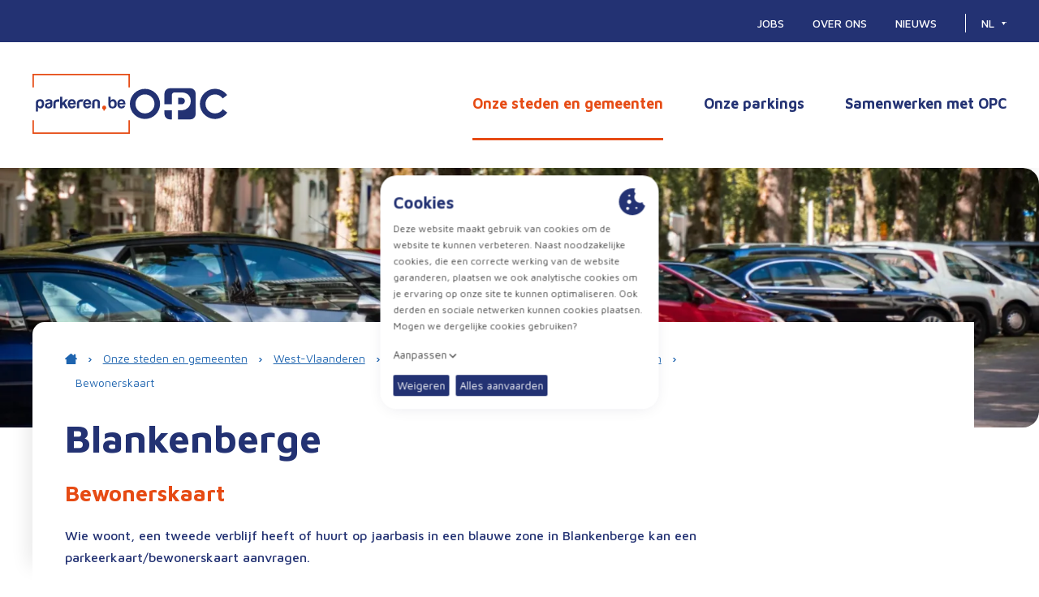

--- FILE ---
content_type: text/html; charset=UTF-8
request_url: https://parkeren.be/onze-steden-en-gemeenten/west-vlaanderen/blankenberge/parkeervergunningen/wonen/bewonerskaart
body_size: 17284
content:
<!doctype html><html
class="fonts-loaded" lang="nl" prefix="og: http://ogp.me/ns# fb: http://ogp.me/ns/fb#"><head><meta
charset="utf-8"><meta
http-equiv="x-ua-compatible" content="ie=edge"><meta
name="viewport" content="width=device-width, initial-scale=1, viewport-fit=cover"><link
rel="icon" type="image/png" sizes="32x32" href="https://parkeren.be/assets/img/favicons/favicon-32x32.png"><link
rel="icon" type="image/png" sizes="16x16" href="https://parkeren.be/assets/img/favicons/favicon-16x16.png"><link
rel="shortcut icon" href="https://parkeren.be/assets/img/favicons/favicon.ico"><link
rel="apple-touch-icon" sizes="180x180" href="https://parkeren.be/assets/img/favicons/apple-touch-icon.png"><meta
name="apple-mobile-web-app-capable" content="yes"><meta
name="apple-mobile-web-app-status-bar-style" content="black"><link
rel="mask-icon" href="https://parkeren.be/assets/img/favicons/safari-pinned-tab.svg" color="#000000"><meta
name="msapplication-TileColor" content="#000000"><meta
name="msapplication-config" content="https://parkeren.be/assets/img/favicons/browserconfig.xml"><link
rel="manifest" href="https://parkeren.be/assets/img/favicons/site.webmanifest"><meta
name="theme-color" content="#000000"><script>loadjs=function(){var h=function(){},c={},u={},f={};function o(e,n){if(e){var r=f[e];if(u[e]=n,r)for(;r.length;)r[0](e,n),r.splice(0,1)}}function l(e,n){e.call&&(e={success:e}),n.length?(e.error||h)(n):(e.success||h)(e)}function d(r,t,s,i){var c,o,e=document,n=s.async,u=(s.numRetries||0)+1,f=s.before||h,l=r.replace(/[\?|#].*$/,""),a=r.replace(/^(css|img)!/,"");i=i||0,/(^css!|\.css$)/.test(l)?((o=e.createElement("link")).rel="stylesheet",o.href=a,(c="hideFocus"in o)&&o.relList&&(c=0,o.rel="preload",o.as="style")):/(^img!|\.(png|gif|jpg|svg|webp)$)/.test(l)?(o=e.createElement("img")).src=a:((o=e.createElement("script")).src=r,o.async=void 0===n||n),!(o.onload=o.onerror=o.onbeforeload=function(e){var n=e.type[0];if(c)try{o.sheet.cssText.length||(n="e")}catch(e){18!=e.code&&(n="e")}if("e"==n){if((i+=1)<u)return d(r,t,s,i)}else if("preload"==o.rel&&"style"==o.as)return o.rel="stylesheet";t(r,n,e.defaultPrevented)})!==f(r,o)&&e.head.appendChild(o)}function r(e,n,r){var t,s;if(n&&n.trim&&(t=n),s=(t?r:n)||{},t){if(t in c)throw"LoadJS";c[t]=!0}function i(n,r){!function(e,t,n){var r,s,i=(e=e.push?e:[e]).length,c=i,o=[];for(r=function(e,n,r){if("e"==n&&o.push(e),"b"==n){if(!r)return;o.push(e)}--i||t(o)},s=0;s<c;s++)d(e[s],r,n)}(e,function(e){l(s,e),n&&l({success:n,error:r},e),o(t,e)},s)}if(s.returnPromise)return new Promise(i);i()}return r.ready=function(e,n){return function(e,r){e=e.push?e:[e];var n,t,s,i=[],c=e.length,o=c;for(n=function(e,n){n.length&&i.push(e),--o||r(i)};c--;)t=e[c],(s=u[t])?n(t,s):(f[t]=f[t]||[]).push(n)}(e,function(e){l(n,e)}),r},r.done=function(e){o(e,[])},r.reset=function(){c={},u={},f={}},r.isDefined=function(e){return e in c},r}();</script><script>function handleFirstTab(e){9===e.keyCode&&(document.documentElement.classList.add("is-tabbing"),window.removeEventListener("keydown",handleFirstTab),window.addEventListener("mousedown",handleMouseDownOnce))}function handleMouseDownOnce(){document.documentElement.classList.remove("is-tabbing"),window.removeEventListener("mousedown",handleMouseDownOnce),window.addEventListener("keydown",handleFirstTab)}window.addEventListener("keydown",handleFirstTab);</script><script>!function(e,t){"object"==typeof exports&&"undefined"!=typeof module?t(exports):"function"==typeof define&&define.amd?define(["exports"],t):t((e=e||self).Cookie={})}(this,function(e){"use strict";function n(){return(n=Object.assign||function(e){for(var t=1;t<arguments.length;t++){var o=arguments[t];for(var n in o)Object.prototype.hasOwnProperty.call(o,n)&&(e[n]=o[n])}return e}).apply(this,arguments)}function c(e,t){return Object.prototype.hasOwnProperty.call(e,t)}function u(e){var t=e.charAt(e.length-1),o=parseInt(e,10),n=new Date;switch(t){case"Y":n.setFullYear(n.getFullYear()+o);break;case"M":n.setMonth(n.getMonth()+o);break;case"D":n.setDate(n.getDate()+o);break;case"h":n.setHours(n.getHours()+o);break;case"m":n.setMinutes(n.getMinutes()+o);break;case"s":n.setSeconds(n.getSeconds()+o);break;default:n=new Date(e)}return n}function t(){var e="@key@",t=/(?:^|; )@key@=1(?:;|$)/;document.cookie=e+"=1;path=/";var o=t.test(document.cookie);return o&&a(e),o}function o(e,t){if(void 0===t&&(t=decodeURIComponent),"string"!=typeof e||!e)return null;var o=RegExp("(?:^|; )"+e.replace(/[.*+?^$|[\](){}\\-]/g,"\\$&")+"(?:=([^;]*))?(?:;|$)").exec(document.cookie);return null===o?null:"function"==typeof t?t(o[1]):o[1]}function r(e){void 0===e&&(e=decodeURIComponent);for(var t,o=/(?:^|; )([^=]+?)(?:=([^;]*))?(?:;|$)/g,n={};t=o.exec(document.cookie);)o.lastIndex=t.index+t.length-1,n[t[1]]="function"==typeof e?e(t[2]):t[2];return n}function i(e,t,o,n){void 0===o&&(o=encodeURIComponent),"object"==typeof o&&null!==o&&(n=o,o=encodeURIComponent);var r=function(e){var t="";for(var o in e)if(c(e,o))if(/^expires$/i.test(o)){var n=e[o];"object"!=typeof n&&(n=u(n+="number"==typeof n?"D":"")),t+=";"+o+"="+n.toUTCString()}else/^secure$/.test(o)?e[o]&&(t+=";"+o):t+=";"+o+"="+e[o];return c(e,"path")||(t+=";path=/"),t}(n||{}),i="function"==typeof o?o(t):t;document.cookie=e+"="+i+r}function a(e,t){var o={expires:-1};return t&&(o=n({},t,o)),i(e,"a",o)}function s(e){return o(e,null)}function f(e,t,o){return i(e,t,null,o)}e.isEnabled=t,e.isCookieEnabled=t,e.get=o,e.getCookie=o,e.getAll=r,e.getAllCookies=r,e.set=i,e.setCookie=i,e.getRaw=s,e.getRawCookie=s,e.setRaw=f,e.setRawCookie=f,e.remove=a,e.removeCookie=a,Object.defineProperty(e,"__esModule",{value:!0})});</script><script type="text/javascript">var staticAssetsVersion="23";var assetsBaseUrl="https://parkeren.be/";</script><style>[v-cloak]{display:none !important}@font-face{font-family:'DaxlinePro';font-display:swap;src:url('https://parkeren.be/assets/fonts/DaxlinePro-Thin.woff2') format('woff2'),url('https://parkeren.be/assets/fonts/DaxlinePro-Thin.woff') format('woff');font-weight:400;font-style:normal}</style><link
rel="stylesheet" href="https://parkeren.be/assets/css/style.min.b470acff.css"><title>Bewonerskaart | Parkeren</title>
<script>dataLayer = [];
(function(w,d,s,l,i){w[l]=w[l]||[];w[l].push({'gtm.start':
new Date().getTime(),event:'gtm.js'});var f=d.getElementsByTagName(s)[0],
j=d.createElement(s),dl=l!='dataLayer'?'&l='+l:'';j.async=true;j.src=
'https://www.googletagmanager.com/gtm.js?id='+i+dl;f.parentNode.insertBefore(j,f);
})(window,document,'script','dataLayer','GTM-WN6RMS');
</script><meta name="generator" content="SEOmatic">
<meta name="keywords" content="Parkeren.be,Parkeren">
<meta name="description" content="Wie woont, een tweede verblijf heeft of huurt op jaarbasis in een blauwe zone in Blankenberge kan een parkeerkaart/bewonerskaart aanvragen.">
<meta name="referrer" content="no-referrer-when-downgrade">
<meta name="robots" content="all">
<meta content="nl" property="og:locale">
<meta content="fr" property="og:locale:alternate">
<meta content="en" property="og:locale:alternate">
<meta content="Parkeren" property="og:site_name">
<meta content="website" property="og:type">
<meta content="https://parkeren.be/onze-steden-en-gemeenten/west-vlaanderen/blankenberge/parkeervergunningen/wonen/bewonerskaart" property="og:url">
<meta content="Bewonerskaart" property="og:title">
<meta content="Wie woont, een tweede verblijf heeft of huurt op jaarbasis in een blauwe zone in Blankenberge kan een parkeerkaart/bewonerskaart aanvragen." property="og:description">
<meta content="https://parkeren.be/uploads/files/Algemeen/_1200x630_crop_center-center_82_none_ns/Straatparkeren-1.jpg?mtime=1768482872" property="og:image">
<meta content="1200" property="og:image:width">
<meta content="630" property="og:image:height">
<meta name="twitter:card" content="summary_large_image">
<meta name="twitter:creator" content="@">
<meta name="twitter:title" content="Bewonerskaart">
<meta name="twitter:description" content="Wie woont, een tweede verblijf heeft of huurt op jaarbasis in een blauwe zone in Blankenberge kan een parkeerkaart/bewonerskaart aanvragen.">
<meta name="twitter:image" content="https://parkeren.be/uploads/files/Algemeen/_800x418_crop_center-center_82_none_ns/Straatparkeren-1.jpg?mtime=1768482872">
<meta name="twitter:image:width" content="800">
<meta name="twitter:image:height" content="418">
<link href="https://parkeren.be/onze-steden-en-gemeenten/west-vlaanderen/blankenberge/parkeervergunningen/wonen/bewonerskaart" rel="canonical">
<link href="https://parkeren.be/" rel="home">
<link type="text/plain" href="https://parkeren.be/humans.txt" rel="author">
<link href="https://parkeren.be/fr/nos-villes-et-villages/west-vlaanderen/blankenberge/parkeervergunningen/wonen-2/bewonerskaart" rel="alternate" hreflang="fr">
<link href="https://parkeren.be/en/onze-steden-en-gemeenten-2/west-vlaanderen/blankenberge/parkeervergunningen/wonen-2/wonen" rel="alternate" hreflang="en">
<link href="https://parkeren.be/onze-steden-en-gemeenten/west-vlaanderen/blankenberge/parkeervergunningen/wonen/bewonerskaart" rel="alternate" hreflang="x-default">
<link href="https://parkeren.be/onze-steden-en-gemeenten/west-vlaanderen/blankenberge/parkeervergunningen/wonen/bewonerskaart" rel="alternate" hreflang="nl"></head><body><noscript><iframe src="https://www.googletagmanager.com/ns.html?id=GTM-WN6RMS"
height="0" width="0" style="display:none;visibility:hidden"></iframe></noscript>
<div
class="Wrapper"><header
class="Header"><div
class="Header-top"><div
class="Container"><nav
class="Nav Nav--top"><ul
class="Nav-list"><li
class="Nav-item"><a
class="Nav-link"  href="https://parkeren.be/jobs">
Jobs
</a></li><li
class="Nav-item"><a
class="Nav-link"  href="https://parkeren.be/over-ons">
Over ons
</a></li><li
class="Nav-item"><a
class="Nav-link"  href="https://parkeren.be/nieuws">
Nieuws
</a></li></ul></nav><nav
class="Nav Nav--lang" aria-label="Taalkeuze" aria-role="navigation"><span
class="Nav-toggle">
nl
<span
class="Caret"></span><span
class="Arrow--mobile"><svg
class="Icon" width="12px" height="10px" xmlns="http://www.w3.org/2000/svg" viewBox="0 0 11.888 10.329"><path
id="Path_10266" data-name="Path 10266" d="M6.326 7.428V0h-2.31v7.506L1.633 5.121 0 6.756l5.132 5.132 5.2-5.2-1.637-1.629z" transform="rotate(-90 5.165 5.165)" fill="#233273"/></svg></span></span><ul
class="Nav-list"><li
class="Nav-item"><a
class="Nav-link is-active" href="https://parkeren.be/onze-steden-en-gemeenten/west-vlaanderen/blankenberge/parkeervergunningen/wonen/bewonerskaart" hreflang="nl" lang="nl"><span
class="u-xs-hidden u-sm-hidden u-md-hidden">Nederlands</span></a></li><li
class="Nav-item"><a
class="Nav-link" href="https://parkeren.be/fr/nos-villes-et-villages/west-vlaanderen/blankenberge/parkeervergunningen/wonen-2/bewonerskaart" hreflang="fr" lang="fr"><span
class="u-xs-hidden u-sm-hidden u-md-hidden">Français</span></a></li></ul></nav></div></div><div
class="Header-bottom"><div
class="Container"><a
class="Logo Logo--header" href="https://parkeren.be/"><svg
class="Logo-object" width="155.411" height="95.781" xmlns="http://www.w3.org/2000/svg" viewBox="0 0 155.411 95.781"><g
id="Group_562" data-name="Group 562" transform="translate(-319.999 -94)"><g
id="Group_3" data-name="Group 3" transform="translate(319.999 94)"><path
id="Path_1" data-name="Path 1" d="M563.7 205.472a3.3 3.3 0 00-1.166 6.377 3.753 3.753 0 01.267 2.649l-.04.153.122-.1a10.715 10.715 0 002.277-2.831 3.3 3.3 0 00-1.459-6.248" transform="translate(-449.299 -154.808)" fill="#e64b14"/><path
id="Path_2" data-name="Path 2" d="M377.352 190.316a2.683 2.683 0 00-2.308 1.159 5.592 5.592 0 00-.762 3.267 4.988 4.988 0 00.818 3.108 2.732 2.732 0 002.359 1.157 2.633 2.633 0 002.256-1.16 5.284 5.284 0 00.816-3.105 5.605 5.605 0 00-.816-3.267 2.735 2.735 0 00-2.362-1.159m-6.557 16.7v-13.3c0-2.467.726-4.171 2.157-5.064a8.79 8.79 0 014.721-1.358 7.655 7.655 0 012.676.506 4.993 4.993 0 012.134 1.454 8.549 8.549 0 011.587 5.322c0 3.024-1.753 7.333-5.65 7.442h-.2c-2.025 0-3.441-.91-3.794-1.809l-.146-.371-.018 7.185z" transform="translate(-365.421 -146.769)" fill="#233273"/><path
id="Path_3" data-name="Path 3" d="M405.271 194.566a10.075 10.075 0 01-2.07.693l-1.229.268a3.242 3.242 0 00-1.428.718 2.279 2.279 0 00-.4 1.235 1.828 1.828 0 00.5 1.343 2.107 2.107 0 001.445.452 3.042 3.042 0 003.285-3.3v-1.465zm-3.711 7.457a5.54 5.54 0 01-3.325-1.032 3.933 3.933 0 01-1.414-3.4 3.684 3.684 0 011.28-3.16 7.485 7.485 0 013.311-1.275c.1 0 .462-.057.844-.118.261-.042.514-.082.647-.1 1.63-.224 2.421-.705 2.421-1.472a1.09 1.09 0 00-.884-1.12 5.577 5.577 0 00-1.546-.245 3.991 3.991 0 00-1.363.219 1.541 1.541 0 00-.879.8h-3.448a4.073 4.073 0 011.459-2.6 6.113 6.113 0 014.07-1.218 8.007 8.007 0 014.451 1.008 3.394 3.394 0 011.518 2.944v4.887a6.152 6.152 0 01-.763 3.315 4.7 4.7 0 01-1.816 1.719 6.536 6.536 0 01-2.355.717 21.375 21.375 0 01-2.212.133" transform="translate(-376.934 -146.769)" fill="#233273"/><path
id="Path_4" data-name="Path 4" d="M420.739 202.01v-6.851a8.85 8.85 0 01.609-3.488 5.767 5.767 0 011.663-2.254 6.545 6.545 0 012.353-1.167 10.481 10.481 0 012.788-.374h1.958v3.661h-2.654a3.212 3.212 0 00-2.354.774 3.326 3.326 0 00-.771 2.418v7.28z" transform="translate(-387.514 -147.025)" fill="#233273"/><path
id="Path_5" data-name="Path 5" d="M448.593 198.687l-3.3-6.018-1.413 1.587-.006 4.431h-3.594v-18.322l3.577.006.017 9.574 4.657-5.391h4.285l-5 5.392 5.1 8.741z" transform="translate(-396.157 -143.703)" fill="#233273"/><g
id="Group_2" data-name="Group 2" transform="translate(56.312 36.608)" fill="#233273"><path
id="Path_6" data-name="Path 6" d="M468.589 190.261a2.687 2.687 0 00-1.98.774 3.174 3.174 0 00-.825 2.2v.079h5.616l-.006-.081a3.577 3.577 0 00-.768-2.194 2.648 2.648 0 00-2.035-.776m-.054 11.761a5.9 5.9 0 01-4.7-1.96 8.043 8.043 0 01-1.694-5.482 7.957 7.957 0 011.64-5.321 5.9 5.9 0 014.7-1.961 6.351 6.351 0 014.919 1.909 8.176 8.176 0 011.691 5.48v.591a1.09 1.09 0 01-.03.3h-9.28v.079a3.8 3.8 0 00.823 2.521 2.605 2.605 0 002.142.883 2.625 2.625 0 002.566-1.572l3.541.014a5.783 5.783 0 01-2.192 3.3 6.749 6.749 0 01-4.128 1.221" transform="translate(-462.138 -183.378)"/><path
id="Path_7" data-name="Path 7" d="M512.46 190.261a2.687 2.687 0 00-1.979.774 3.174 3.174 0 00-.825 2.2v.079h5.616l-.006-.081a3.577 3.577 0 00-.768-2.194 2.649 2.649 0 00-2.036-.776m-.054 11.761a5.9 5.9 0 01-4.7-1.96 8.043 8.043 0 01-1.694-5.482 7.957 7.957 0 011.64-5.321 5.9 5.9 0 014.7-1.961 6.35 6.35 0 014.919 1.909 8.176 8.176 0 011.692 5.48v.591a1.092 1.092 0 01-.03.3h-9.28v.079a3.8 3.8 0 00.823 2.521 2.605 2.605 0 002.142.883 2.786 2.786 0 002-.744 2.819 2.819 0 00.57-.827l3.54.014a5.784 5.784 0 01-2.192 3.3 6.749 6.749 0 01-4.128 1.221" transform="translate(-481.544 -183.378)"/><path
id="Path_8" data-name="Path 8" d="M488.07 202.01v-6.851a8.849 8.849 0 01.609-3.488 5.761 5.761 0 011.663-2.254 6.554 6.554 0 012.353-1.167 10.487 10.487 0 012.788-.374h3.608a6.66 6.66 0 00-2.033 3.661h-2.27a3.212 3.212 0 00-2.354.774 3.326 3.326 0 00-.771 2.418v7.28z" transform="translate(-473.609 -183.633)"/><path
id="Path_9" data-name="Path 9" d="M532.125 201.754v-8.3c0-2.4.627-4.019 1.864-4.823a8.245 8.245 0 014.163-1.331 7.986 7.986 0 014.289 1.225c1.289.805 1.942 2.464 1.942 4.929v8.3h-3.595l.056-9.051a2.3 2.3 0 00-.8-1.941 2.893 2.893 0 00-1.785-.606 2.777 2.777 0 00-1.758.606 2.331 2.331 0 00-.779 1.941v9.053z" transform="translate(-493.096 -183.378)"/><path
id="Path_10" data-name="Path 10" d="M610.284 190.261a2.687 2.687 0 00-1.98.774 3.176 3.176 0 00-.825 2.2v.079h5.617l-.006-.081a3.584 3.584 0 00-.768-2.194 2.646 2.646 0 00-2.035-.776m-.054 11.761a5.9 5.9 0 01-4.7-1.96 8.051 8.051 0 01-1.693-5.482 7.952 7.952 0 011.64-5.321 5.9 5.9 0 014.7-1.961 6.351 6.351 0 014.92 1.909 8.173 8.173 0 011.691 5.48v.591a1.12 1.12 0 01-.03.3h-9.281v.079a3.8 3.8 0 00.823 2.521 2.6 2.6 0 002.142.883 2.627 2.627 0 002.566-1.572l3.54.014a5.788 5.788 0 01-2.192 3.3 6.751 6.751 0 01-4.128 1.221" transform="translate(-524.814 -183.378)"/><path
id="Path_11" data-name="Path 11" d="M585.124 187.532a2.786 2.786 0 00-2.362 1.1 5.286 5.286 0 00-.818 3.107 5.7 5.7 0 00.763 3.321 2.684 2.684 0 002.308 1.159 2.734 2.734 0 002.362-1.16 5.712 5.712 0 00.816-3.32 5.036 5.036 0 00-.817-3.053 2.632 2.632 0 00-2.253-1.158m.255 11.38a8.065 8.065 0 01-4.538-1.113c-1.488-.911-2.341-2.845-2.341-5.308v-12.219h3.486v6.332l.142-.245a4.467 4.467 0 011.684-1.637 4.721 4.721 0 012.316-.527 4.918 4.918 0 014.059 2.065 8.64 8.64 0 011.589 5.378c0 2.64-.5 4.345-1.581 5.369a6.253 6.253 0 01-4.792 1.912z" transform="translate(-513.609 -180.268)"/></g><path
id="Path_12" data-name="Path 12" d="M516.571 136.3v-21.677H361.159V136.3h2.268v-19.41H514.3v19.41z" transform="translate(-361.159 -114.623)" fill="#e64b14"/><path
id="Path_13" data-name="Path 13" d="M516.571 247.5v21.678H361.159V247.5h2.268v19.41H514.3V247.5z" transform="translate(-361.159 -173.401)" fill="#e64b14"/></g></g></svg><svg
class="Logo-object" width="125.135" height="40.069" xmlns="http://www.w3.org/2000/svg" viewBox="0 0 125.135 40.069"><path
id="Path_10249" data-name="Path 10249" d="M354.2,270.081a4.194,4.194,0,0,1-4.349,4.2H345.5v-8.365h4.243c2.745,0,4.456,1.676,4.456,4.1v.069m-16.634,11.907h-9.594v4.941a6.8,6.8,0,0,0,6.777,6.777h2.817c0-.157,0-11.718,0-11.718m3.3-22.955h9.642c6.966,0,11.18,4.834,11.18,10.7v.678a11.481,11.481,0,0,1-11.806,11.534l-4.483.041v11.718h15.865a6.8,6.8,0,0,0,6.777-6.777V260.413a6.8,6.8,0,0,0-6.777-6.777H334.752a6.8,6.8,0,0,0-6.777,6.777v13.874h9.455v-12.03s.3-3.225,3.44-3.225m-37.946,26.944a12.211,12.211,0,1,0-12.212-12.212,12.211,12.211,0,0,0,12.212,12.212m0-31.606a19.395,19.395,0,1,1-19.4,19.395,19.395,19.395,0,0,1,19.4-19.395m89.93,31.606a12.211,12.211,0,1,1,10-19.222l5.688-4.393a19.4,19.4,0,1,0,.126,22.63l-5.675-4.413a12.2,12.2,0,0,1-10.135,5.4" transform="translate(-283.529 -253.636)" fill="#233273"/></svg></a><div
class="Navigation"><button
class="Navigation-toggle u-lg-hidden u-xl-hidden" aria-label="Toggle navigation"><span
class="Toggle u-block"><span
class="Toggle-item"></span><span
class="Toggle-item"></span><span
class="Toggle-item"></span></span></button><div
class="Navigation-body"><nav
class="Nav Nav--main"><ul
class="Nav-list"><li
class="Nav-item"><a
class="Nav-link is-active"  href="https://parkeren.be/onze-steden-en-gemeenten">
Onze steden en gemeenten
</a><div
class="Dropdown" x-data="{ provinces18: null }"><div
class="Triangle"></div><div
class="CustomGrid"><div
class="Province" x-bind:class="provinces18 == 1 ? 'is-active': ''"><div
class="Province-title"><a
href="https://parkeren.be/onze-steden-en-gemeenten/oost-vlaanderen">
Oost-Vlaanderen
</a><button
class="Province-toggle" x-bind:class="provinces18 == 1 ? 'is-active': ''" @click="provinces18 !== 1 ? provinces18 = 1 : provinces18 = null"><svg
class="Arrow-object" width="11.888" height="10.329" xmlns="http://www.w3.org/2000/svg" viewBox="0 0 11.888 10.329"><path
id="Path_10266" data-name="Path 10266" d="M6.326 7.428V0h-2.31v7.506L1.633 5.121 0 6.756l5.132 5.132 5.2-5.2-1.637-1.629z" transform="rotate(-90 5.165 5.165)" fill="#e64b14"/></svg></button></div><a
class="Province-city" href="https://parkeren.be/onze-steden-en-gemeenten/oost-vlaanderen/aalst">
Aalst
</a><a
class="Province-city" href="https://parkeren.be/onze-steden-en-gemeenten/oost-vlaanderen/beveren">
Beveren
</a><a
class="Province-city" href="https://parkeren.be/onze-steden-en-gemeenten/oost-vlaanderen/buggenhout">
Buggenhout
</a><a
class="Province-city" href="https://parkeren.be/onze-steden-en-gemeenten/oost-vlaanderen/denderleeuw">
Denderleeuw
</a><a
class="Province-city" href="https://parkeren.be/onze-steden-en-gemeenten/oost-vlaanderen/eeklo">
Eeklo
</a><a
class="Province-city" href="https://parkeren.be/onze-steden-en-gemeenten/oost-vlaanderen/gavere">
Gavere
</a><a
class="Province-city" href="https://parkeren.be/onze-steden-en-gemeenten/oost-vlaanderen/lede">
Lede
</a><a
class="Province-city" href="https://parkeren.be/onze-steden-en-gemeenten/oost-vlaanderen/lochristi">
Lochristi
</a><a
class="Province-city" href="https://parkeren.be/onze-steden-en-gemeenten/oost-vlaanderen/nazarethdepinte">
Nazareth-De Pinte
</a><a
class="Province-city" href="https://parkeren.be/onze-steden-en-gemeenten/oost-vlaanderen/ninove">
Ninove
</a><a
class="Province-city" href="https://parkeren.be/onze-steden-en-gemeenten/oost-vlaanderen/oosterzele">
Oosterzele
</a><a
class="Province-city" href="https://parkeren.be/onze-steden-en-gemeenten/oost-vlaanderen/sint-niklaas">
Sint-Niklaas
</a><a
class="Province-city" href="https://parkeren.be/onze-steden-en-gemeenten/oost-vlaanderen/wetteren">
Wetteren
</a></div><div
class="Province" x-bind:class="provinces18 == 2 ? 'is-active': ''"><div
class="Province-title"><a
href="https://parkeren.be/onze-steden-en-gemeenten/west-vlaanderen">
West-Vlaanderen
</a><button
class="Province-toggle" x-bind:class="provinces18 == 2 ? 'is-active': ''" @click="provinces18 !== 2 ? provinces18 = 2 : provinces18 = null"><svg
class="Arrow-object" width="11.888" height="10.329" xmlns="http://www.w3.org/2000/svg" viewBox="0 0 11.888 10.329"><path
id="Path_10266" data-name="Path 10266" d="M6.326 7.428V0h-2.31v7.506L1.633 5.121 0 6.756l5.132 5.132 5.2-5.2-1.637-1.629z" transform="rotate(-90 5.165 5.165)" fill="#e64b14"/></svg></button></div><a
class="Province-city" href="https://parkeren.be/onze-steden-en-gemeenten/west-vlaanderen/avelgem">
Avelgem
</a><a
class="Province-city" href="https://parkeren.be/onze-steden-en-gemeenten/west-vlaanderen/blankenberge">
Blankenberge
</a><a
class="Province-city" href="https://parkeren.be/onze-steden-en-gemeenten/west-vlaanderen/damme">
Damme
</a><a
class="Province-city" href="https://parkeren.be/onze-steden-en-gemeenten/west-vlaanderen/deerlijk">
Deerlijk
</a><a
class="Province-city" href="https://parkeren.be/onze-steden-en-gemeenten/west-vlaanderen/gistel">
Gistel
</a><a
class="Province-city" href="https://parkeren.be/onze-steden-en-gemeenten/west-vlaanderen/harelbeke">
Harelbeke
</a><a
class="Province-city" href="https://parkeren.be/onze-steden-en-gemeenten/west-vlaanderen/izegem">
Izegem
</a><a
class="Province-city" href="https://parkeren.be/onze-steden-en-gemeenten/west-vlaanderen/knokke-heist">
Knokke-Heist
</a><a
class="Province-city" href="https://parkeren.be/onze-steden-en-gemeenten/west-vlaanderen/middelkerke">
Middelkerke
</a><a
class="Province-city" href="https://parkeren.be/onze-steden-en-gemeenten/west-vlaanderen/tielt">
Tielt
</a><a
class="Province-city" href="https://parkeren.be/onze-steden-en-gemeenten/west-vlaanderen/veurne">
Veurne
</a><a
class="Province-city" href="https://parkeren.be/onze-steden-en-gemeenten/west-vlaanderen/wevelgem">
Wevelgem
</a><a
class="Province-city" href="https://parkeren.be/onze-steden-en-gemeenten/west-vlaanderen/zwevegem">
Zwevegem
</a></div><div
class="Province" x-bind:class="provinces18 == 3 ? 'is-active': ''"><div
class="Province-title"><a
href="https://parkeren.be/onze-steden-en-gemeenten/antwerpen">
Antwerpen
</a><button
class="Province-toggle" x-bind:class="provinces18 == 3 ? 'is-active': ''" @click="provinces18 !== 3 ? provinces18 = 3 : provinces18 = null"><svg
class="Arrow-object" width="11.888" height="10.329" xmlns="http://www.w3.org/2000/svg" viewBox="0 0 11.888 10.329"><path
id="Path_10266" data-name="Path 10266" d="M6.326 7.428V0h-2.31v7.506L1.633 5.121 0 6.756l5.132 5.132 5.2-5.2-1.637-1.629z" transform="rotate(-90 5.165 5.165)" fill="#e64b14"/></svg></button></div><a
class="Province-city" href="https://parkeren.be/onze-steden-en-gemeenten/antwerpen/antwerpen">
Antwerpen
</a><a
class="Province-city" href="https://parkeren.be/onze-steden-en-gemeenten/antwerpen/bornem">
Bornem
</a><a
class="Province-city" href="https://parkeren.be/onze-steden-en-gemeenten/antwerpen/geel">
Geel
</a><a
class="Province-city" href="https://parkeren.be/onze-steden-en-gemeenten/antwerpen/mechelen">
Mechelen
</a><a
class="Province-city" href="https://parkeren.be/onze-steden-en-gemeenten/antwerpen/willebroek">
Willebroek
</a></div><div
class="Province" x-bind:class="provinces18 == 4 ? 'is-active': ''"><div
class="Province-title"><a
href="https://parkeren.be/onze-steden-en-gemeenten/brabant">
Vlaams-Brabant
</a><button
class="Province-toggle" x-bind:class="provinces18 == 4 ? 'is-active': ''" @click="provinces18 !== 4 ? provinces18 = 4 : provinces18 = null"><svg
class="Arrow-object" width="11.888" height="10.329" xmlns="http://www.w3.org/2000/svg" viewBox="0 0 11.888 10.329"><path
id="Path_10266" data-name="Path 10266" d="M6.326 7.428V0h-2.31v7.506L1.633 5.121 0 6.756l5.132 5.132 5.2-5.2-1.637-1.629z" transform="rotate(-90 5.165 5.165)" fill="#e64b14"/></svg></button></div><a
class="Province-city" href="https://parkeren.be/onze-steden-en-gemeenten/brabant/affligem">
Affligem
</a><a
class="Province-city" href="https://parkeren.be/onze-steden-en-gemeenten/brabant/asse">
Asse
</a><a
class="Province-city" href="https://parkeren.be/onze-steden-en-gemeenten/brabant/dilbeek">
Dilbeek
</a><a
class="Province-city" href="https://parkeren.be/onze-steden-en-gemeenten/brabant/drogenbos">
Drogenbos
</a><a
class="Province-city" href="https://parkeren.be/onze-steden-en-gemeenten/brabant/halle">
Halle
</a><a
class="Province-city" href="https://parkeren.be/onze-steden-en-gemeenten/brabant/haacht">
Haacht
</a><a
class="Province-city" href="https://parkeren.be/onze-steden-en-gemeenten/brabant/kraainem">
Kraainem
</a><a
class="Province-city" href="https://parkeren.be/onze-steden-en-gemeenten/brabant/lennik">
Lennik
</a><a
class="Province-city" href="https://parkeren.be/onze-steden-en-gemeenten/brabant/leuven">
Leuven
</a><a
class="Province-city" href="https://parkeren.be/onze-steden-en-gemeenten/brabant/machelen">
Machelen-Diegem
</a><a
class="Province-city" href="https://parkeren.be/onze-steden-en-gemeenten/brabant/meise">
Meise
</a><a
class="Province-city" href="https://parkeren.be/onze-steden-en-gemeenten/brabant/sint-pieters-leeuw">
Sint-Pieters-Leeuw
</a><a
class="Province-city" href="https://parkeren.be/onze-steden-en-gemeenten/brabant/ternat">
Ternat
</a><a
class="Province-city" href="https://parkeren.be/onze-steden-en-gemeenten/brabant/wezembeek-oppem">
Wezembeek-Oppem
</a></div><div
class="Province" x-bind:class="provinces18 == 5 ? 'is-active': ''"><div
class="Province-title"><a
href="https://parkeren.be/onze-steden-en-gemeenten/limburg">
Limburg
</a><button
class="Province-toggle" x-bind:class="provinces18 == 5 ? 'is-active': ''" @click="provinces18 !== 5 ? provinces18 = 5 : provinces18 = null"><svg
class="Arrow-object" width="11.888" height="10.329" xmlns="http://www.w3.org/2000/svg" viewBox="0 0 11.888 10.329"><path
id="Path_10266" data-name="Path 10266" d="M6.326 7.428V0h-2.31v7.506L1.633 5.121 0 6.756l5.132 5.132 5.2-5.2-1.637-1.629z" transform="rotate(-90 5.165 5.165)" fill="#e64b14"/></svg></button></div><a
class="Province-city" href="https://parkeren.be/onze-steden-en-gemeenten/limburg/diepenbeek">
Diepenbeek
</a><a
class="Province-city" href="https://parkeren.be/onze-steden-en-gemeenten/limburg/genk">
Genk
</a><a
class="Province-city" href="https://parkeren.be/onze-steden-en-gemeenten/limburg/lummen">
Lummen
</a><a
class="Province-city" href="https://parkeren.be/onze-steden-en-gemeenten/limburg/tessenderlo-ham">
Tessenderlo-Ham
</a></div></div></div></li><li
class="Nav-item"><a
class="Nav-link"  href="https://parkeren.be/parkings">
Onze parkings
</a></li><li
class="Nav-item"><a
class="Nav-link"  href="https://parkeren.be/partner-voor-lokale-besturen">
Samenwerken met OPC
</a></li></ul></nav><nav
class="Nav Nav--top"><ul
class="Nav-list"><li
class="Nav-item"><a
class="Nav-link"  href="https://parkeren.be/jobs">
Jobs
</a></li><li
class="Nav-item"><a
class="Nav-link"  href="https://parkeren.be/over-ons">
Over ons
</a></li><li
class="Nav-item"><a
class="Nav-link"  href="https://parkeren.be/nieuws">
Nieuws
</a></li></ul></nav></div></div></div></div></header><div
class="Main"><main
class="Main-content"><div
class="Block Block--city"><div
class="Banner"><div
class="Media"><picture
class="Media-object" data-ratio="1600:400"><source
type="image/webp" data-srcset="
https://parkeren.be/uploads/files/Algemeen/_800x200_crop_center-center_80_none_ns/8365/Straatparkeren-1.webp 800w, https://parkeren.be/uploads/files/Algemeen/_1600x400_crop_center-center_80_none_ns/8365/Straatparkeren-1.webp 1600w, https://parkeren.be/uploads/files/Algemeen/_3200x800_crop_center-center_80_none_ns/8365/Straatparkeren-1.webp 3200w
"><img
class="Media-image LazyLoad" src="data:image/svg+xml;charset=utf-8,%3Csvg%20xmlns%3D%27http%3A%2F%2Fwww.w3.org%2F2000%2Fsvg%27%20width%3D%271600%27%20height%3D%27400%27%20style%3D%27background%3Atransparent%27%2F%3E" width="1600" height="400" alt="Straatparkeren 1" data-srcset="
https://parkeren.be/uploads/files/Algemeen/_800x200_crop_center-center_80_none_ns/Straatparkeren-1.jpg 800w, https://parkeren.be/uploads/files/Algemeen/_1600x400_crop_center-center_80_none_ns/Straatparkeren-1.jpg 1600w, https://parkeren.be/uploads/files/Algemeen/_3200x800_crop_center-center_80_none_ns/Straatparkeren-1.jpg 3200w
"></picture></div></div><div
class="Content"><div
class="Container"><div
class="Grid Grid--withLargeGutter"><div
class="Grid-cell u-sizeFull u-md-sizeFull u-sm-sizeFull u-xs-sizeFull"><div
class="Content-inner"><div
class="Grid Grid--withLargeGutter"><div
class="Grid-cell u-size6of8 u-lg-sizeFull u-md-sizeFull u-sm-sizeFull u-xs-sizeFull"><nav
class="Nav Nav--breadcrumbs" aria-label="Breadcrumbs"><ol
class="Nav-list"><li
class="Nav-item"><a
class="Nav-link" href="https://parkeren.be/"><svg
class="Home-object" width="14.625" height="13" xmlns="http://www.w3.org/2000/svg" viewBox="0 0 14.625 13"><path
id="Path_10313" data-name="Path 10313" d="M272.746 154.292a.557.557 0 01-.1.272l-.544.6a.534.534 0 01-.3.135.559.559 0 01-.272-.1l-.4-.355v5.335a.813.813 0 01-.812.813h-9.748a.813.813 0 01-.812-.812v-5.335l-.4.355a.549.549 0 01-.272.1.532.532 0 01-.3-.135l-.544-.6a.47.47 0 01-.1-.272.464.464 0 01.134-.3l6.5-5.738a1.013 1.013 0 011.359 0l2.57 2.269v-1.312a.406.406 0 01.407-.406h1.625a.406.406 0 01.406.406v3.464l1.491 1.316a.536.536 0 01.112.3z" transform="translate(-258.121 -147.991)" fill="#1e64af"/></svg></a></li><li
class="Nav-item has-arrow">
›</li><li
class="Nav-item"><a
class="Nav-link" href="https://parkeren.be/onze-steden-en-gemeenten">Onze steden en gemeenten</a></li><li
class="Nav-item has-arrow">
›</li><li
class="Nav-item"><a
class="Nav-link" href="https://parkeren.be/onze-steden-en-gemeenten/west-vlaanderen">West-Vlaanderen</a></li><li
class="Nav-item has-arrow">
›</li><li
class="Nav-item"><a
class="Nav-link" href="https://parkeren.be/onze-steden-en-gemeenten/west-vlaanderen/blankenberge">Blankenberge</a></li><li
class="Nav-item has-arrow">
›</li><li
class="Nav-item"><a
class="Nav-link" href="https://parkeren.be/onze-steden-en-gemeenten/west-vlaanderen/blankenberge/parkeervergunningen">Parkeervergunningen</a></li><li
class="Nav-item has-arrow">
›</li><li
class="Nav-item"><a
class="Nav-link" href="https://parkeren.be/onze-steden-en-gemeenten/west-vlaanderen/blankenberge/parkeervergunningen/wonen">Wonen</a></li><li
class="Nav-item has-arrow">
›</li><li
class="Nav-item is-active" aria-current="page"><a
class="Nav-link" href="https://parkeren.be/onze-steden-en-gemeenten/west-vlaanderen/blankenberge/parkeervergunningen/wonen/bewonerskaart">Bewonerskaart</a></li></ol></nav><h1 class="Title">
Blankenberge</h1><h3 class="Title">
Bewonerskaart</h3><div
class="Intro"><p>Wie woont, een tweede verblijf heeft of huurt op jaarbasis in een blauwe zone in Blankenberge kan een parkeerkaart/bewonerskaart aanvragen.</p></div><div
class="Blocks-city"><div
class="u-marginBlg"><ul><li>Een houder van een parkeerkaart voor bewoners kan zonder beperkingen in de blauwe zone parkeren. Je hoeft dan geen parkeerschijf te leggen.</li><li>Een parkeerkaart voor bewoners is niet geldig in de betalende zone of in de zone voor kortparkeren.</li><li>Een parkeerkaart voor bewoners is 1 jaar geldig vanaf de datum van uitreiking.</li><li>Per adres kan je maximaal 6 parkeerkaarten aanvragen, met uitzondering van tweedeverblijvers en huurders op jaarbasis (aanvraag beperkt tot 1 parkeerkaart per woongelegenheid).</li></ul></div></div><div
class="Blocks-city"><h4>
Tarieven &amp; geldigheid</h4></div><div
class="Blocks-city"><table
class="Table Table--striped u-marginBlg"><thead><tr><th
width=>Type</th><th
width=>Tarief</th><th
width=>Geldigheid</th></tr></thead><tbody><tr><td>
1ste parkeerkaart</td><td>
gratis</td><td>
Blauwe zone</td></tr><tr><td>
2de parkeerkaart</td><td>
€ 75,00</td><td>
Blauwe zone</td></tr><tr><td>
3de - 6de parkeerkaart</td><td>
€ 125,00</td><td>
Blauwe zone</td></tr></tbody></table></div><div
class="Blocks-city"><div
class="Tabs u-marginBxl" x-data="{ openTab1603371: 1 }"><div
class="Tabs-header"><div
:class="openTab1603371 === 1 ? 'is-active' : ''" @click="openTab1603371 = 1">
Voor wie?</div><div
:class="openTab1603371 === 2 ? 'is-active' : ''" @click="openTab1603371 = 2">
Vereiste documenten</div><div
:class="openTab1603371 === 3 ? 'is-active' : ''" @click="openTab1603371 = 3">
Hoe aanvragen?</div><div
:class="openTab1603371 === 4 ? 'is-active' : ''" @click="openTab1603371 = 4">
Hoe gebruiken?</div></div><div
class="Tabs-body"><div
x-show="openTab1603371 === 1"><p>Wie kan er een parkeerkaart voor bewoners aanvragen?</p><ul><li>Al wie gedomicilieerd is in Blankenberge</li><li>*Tweedeverblijvers die stadsbelastingen betalen (aanvraag beperkt tot 1 parkeerkaart per woongelegenheid)</li><li>*Huurders op jaarbasis (aanvraag beperkt tot 1 parkeerkaart per woongelegenheid)</li></ul><p><em><br
/>Tweedeverblijvers en huurders op jaarbasis kunnen per woongelegenheid aanvullend nog 1 <a
href="https://parkeren.be/onze-steden-en-gemeenten/west-vlaanderen/blankenberge/parkeervergunningen/wonen/parkeerabonnement">parkeerabonnement</a> voor de betalende zone aankopen.</em></p></div><div
x-show="openTab1603371 === 2"><p>Voor de aanvraag van je parkeerkaart heb je onderstaande documenten nodig:</p><ul><li><a
href="https://www.vlaanderen.be/attest-van-hoofdverblijfplaats-bewijs-van-woonst" rel="noopener noreferrer" target="_blank">Een attest van hoofdverblijfplaats (bewijs van woonst)</a> of <a
href="https://parkeren.be/uploads/files/Algemeen/Opbouw/ID-uitlezen-NL2.jpg" rel="noopener noreferrer" target="_blank">een uitlezing van je identiteitskaart</a></li><li>Het kentekenbewijs van je voertuig - deel I</li><li>Indien je over een lease- of bedrijfswagen beschikt: het document <a
href="https://parkeren.be/uploads/files/Steden-Gemeenten/Blankenberge/permanente-beschikking-wagen-Blankenberge.pdf" rel="noopener noreferrer" target="_blank">permanente beschikking wagen</a></li><li>Indien je tweedeverblijver bent: het meest recente aanslagbiljet en het betalingsbewijs van de stadsbelasting op tweedeverblijven.</li><li>Indien je huurt op jaarbasis en niet gedomicilieerd bent in Blankenberge: het huurcontract van je tweede woonst.</li></ul></div><div
x-show="openTab1603371 === 3"><p><strong>Online <a
href="https://blankenberge.q2c.eu/" target="_blank" rel="noreferrer noopener">via het e-loket</a>:</strong></p><ul><li>Maak een scan van de benodigde documenten en voeg ze toe op het e-loket</li><li>Je aanvraag wordt gevalideerd door onze medewerkers</li><li>Na validatie ontvang je een betaaluitnodiging per mail</li><li>Na betaling ontvang je een bevestiging van activatie van je parkeerkaart</li></ul><p><strong><a
href="https://parkeren.be/onze-steden-en-gemeenten/west-vlaanderen/blankenberge/contact" target="_blank" rel="noreferrer noopener">In de parkeershop</a>:</strong></p><ul><li>Breng de benodigde documenten mee naar de parkeershop</li><li>Je aanvraag wordt ter plaatse gevalideerd</li><li>Je betaalt, waarna je vergunning geactiveerd wordt in onze databank</li></ul></div><div
x-show="openTab1603371 === 4"><p>In Blankenberge worden er enkel nog digitale parkeerkaarten uitgegeven. Je ontvangt dus geen fysieke kaart.</p><p>De aangekochte parkeerkaart wordt na betaling geactiveerd in onze databank. De controle op het parkeren gebeurt door de parkeerwachter of met onze scanwagen door middel van controle in onze databank.</p></div></div></div></div><div
class="Blocks-city"><div
class="Tiles u-marginBxl"><div
class="Grid Grid--withLargeGutter"><div
class="Grid-cell u-size1of2 u-md-size1of2 u-sm-sizeFull u-xs-sizeFull"><a
class="Tile"   href="https://parkeren.be/onze-steden-en-gemeenten/west-vlaanderen/blankenberge/parkeervergunningen/wonen/parkeerabonnement"><svg
id="moxpmahqqb-Group_11013" class="Icon-object" width="35.969" height="36" xmlns="http://www.w3.org/2000/svg" xmlns:xlink="http://www.w3.org/1999/xlink" data-name="Group 11013" viewBox="0 0 35.969 36"><defs><clipPath
id="moxpmahqqb-clip-path"><rect
id="moxpmahqqb-Rectangle_1840" data-name="Rectangle 1840" width="35.968" height="36" fill="#1e64af"></rect></clipPath></defs><g
id="moxpmahqqb-Group_11012" data-name="Group 11012" clip-path="url(#moxpmahqqb-clip-path)"><path
id="moxpmahqqb-Path_10480" data-name="Path 10480" d="M20.73,11a9.75,9.75,0,1,0,9.75,9.75A9.761,9.761,0,0,0,20.73,11m5.054,8.006-5.25,5.753A.749.749,0,0,1,20,25H19.98a.75.75,0,0,1-.531-.221l-3.75-3.75a.75.75,0,0,1,1.06-1.06l3.195,3.195,4.722-5.174a.75.75,0,0,1,1.107,1.011" transform="translate(5.49 5.5)" fill="#1e64af"></path><path
id="moxpmahqqb-Path_10481" data-name="Path 10481" d="M26.97,4.5V3.75A3.754,3.754,0,0,0,23.22,0H3.75A3.755,3.755,0,0,0,0,3.75V4.5Z" fill="#1e64af"></path><path
id="moxpmahqqb-Path_10482" data-name="Path 10482" d="M17.271,17.5A11.227,11.227,0,0,1,26.25,13c.243,0,.48.023.72.036V4H0V13.75A3.755,3.755,0,0,0,3.749,17.5H17.271Zm2.948-12h3a.75.75,0,0,1,0,1.5h-3a.75.75,0,0,1,0-1.5M9.719,10h-4.5a.75.75,0,0,1,0-1.5h4.5a.75.75,0,1,1,0,1.5m3-3h-7.5a.75.75,0,0,1,0-1.5h7.5a.75.75,0,1,1,0,1.5" transform="translate(0 2)" fill="#1e64af"></path></g></svg><div
class="u-flex"><h4 class="Title">
Parkeerabonnement</h4><span
class="Arrow">→</span></div><div
class="Text"><p>Onbeperkt parkeren in de betalende zone</p></div></a></div></div></div></div></div><div
class="Grid-cell u-size2of8 u-lg-sizeFull u-md-sizeFull u-sm-sizeFull u-xs-sizeFull"><iframe
class="Widget" src="https://cw-portal.q2c.eu/"></iframe><div
class="Button-wrapper"><a
class="Button Button--primary" title="Je parkeervergunning aanvragen via het e-loket" rel="noopener noreferrer" target="_blank" href="https://blankenberge.q2c.eu/" rel="noopener noreferrer" target="_blank">
Je parkeervergunning aanvragen via het e-loket
</a><a
class="Button Button--primary" title="Een afspraak maken in de parkeershop" rel="noopener noreferrer" target="_blank" href="https://agenda.appoint.be/e/aHN0UVJrME14VXRZZjhHUXhFQzBIWmNLSXhHSEZqRTd4eUNrRk80bllCWUFBayt1MkxtcHEza2JZZXhiRzRveS9YZkU2Q2p1Y0RJU2tGNVNUbDR3U0gwRWpWQ0ZKMGRicm9VMmp2NjUrMTg9" rel="noopener noreferrer" target="_blank">
Een afspraak maken in de parkeershop
</a></div><div
class="Downloads"><h6 class="Title">
Downloads</h6><a
class="Download" target="_blank" href="https://parkeren.be/uploads/files/Steden-Gemeenten/Blankenberge/202502-Parkeerplan-Blankenberge-voor-druk.pdf"><svg
class="Icon-object" width="40" height="40" xmlns="http://www.w3.org/2000/svg" viewBox="0 0 40 40"><g
id="Group_331" data-name="Group 331" transform="translate(-1310 -753)"><circle
id="Ellipse_18" data-name="Ellipse 18" cx="20" cy="20" r="20" transform="translate(1310 753)" fill="#233273"/><g
id="Group_329" data-name="Group 329" transform="translate(1317.66 760.789)" fill="#fff"><path
id="Path_537" data-name="Path 537" d="M26.3 11.451V5.21h-1.946v6.306l-2-2-1.374 1.37 4.312 4.314 4.367-4.365-1.374-1.374z" transform="translate(-13.305)"/><path
id="Path_538" data-name="Path 538" d="M16.734 71.77v1.465H7.281V71.77H5.34v3.405h13.335V71.77z" transform="translate(0 -56.623)"/></g></g></svg><span>
Parkeerplan
</span></a><a
class="Download" target="_blank" href="https://parkeren.be/uploads/files/Steden-Gemeenten/Blankenberge/20250624-RR-Parkeren-in-Blankenberge.pdf"><svg
class="Icon-object" width="40" height="40" xmlns="http://www.w3.org/2000/svg" viewBox="0 0 40 40"><g
id="Group_331" data-name="Group 331" transform="translate(-1310 -753)"><circle
id="Ellipse_18" data-name="Ellipse 18" cx="20" cy="20" r="20" transform="translate(1310 753)" fill="#233273"/><g
id="Group_329" data-name="Group 329" transform="translate(1317.66 760.789)" fill="#fff"><path
id="Path_537" data-name="Path 537" d="M26.3 11.451V5.21h-1.946v6.306l-2-2-1.374 1.37 4.312 4.314 4.367-4.365-1.374-1.374z" transform="translate(-13.305)"/><path
id="Path_538" data-name="Path 538" d="M16.734 71.77v1.465H7.281V71.77H5.34v3.405h13.335V71.77z" transform="translate(0 -56.623)"/></g></g></svg><span>
Retributiereglement
</span></a><a
class="Download" target="_blank" href="https://parkeren.be/uploads/files/Steden-Gemeenten/Blankenberge/20191112-Retributiereglement-Blankenberge-Zorgverstrekkers.pdf"><svg
class="Icon-object" width="40" height="40" xmlns="http://www.w3.org/2000/svg" viewBox="0 0 40 40"><g
id="Group_331" data-name="Group 331" transform="translate(-1310 -753)"><circle
id="Ellipse_18" data-name="Ellipse 18" cx="20" cy="20" r="20" transform="translate(1310 753)" fill="#233273"/><g
id="Group_329" data-name="Group 329" transform="translate(1317.66 760.789)" fill="#fff"><path
id="Path_537" data-name="Path 537" d="M26.3 11.451V5.21h-1.946v6.306l-2-2-1.374 1.37 4.312 4.314 4.367-4.365-1.374-1.374z" transform="translate(-13.305)"/><path
id="Path_538" data-name="Path 538" d="M16.734 71.77v1.465H7.281V71.77H5.34v3.405h13.335V71.77z" transform="translate(0 -56.623)"/></g></g></svg><span>
Retributiereglement Zorgverstrekkers
</span></a><a
class="Download" target="_blank" href="https://parkeren.be/uploads/files/Steden-Gemeenten/Blankenberge/permanente-beschikking-wagen-Blankenberge.pdf"><svg
class="Icon-object" width="40" height="40" xmlns="http://www.w3.org/2000/svg" viewBox="0 0 40 40"><g
id="Group_331" data-name="Group 331" transform="translate(-1310 -753)"><circle
id="Ellipse_18" data-name="Ellipse 18" cx="20" cy="20" r="20" transform="translate(1310 753)" fill="#233273"/><g
id="Group_329" data-name="Group 329" transform="translate(1317.66 760.789)" fill="#fff"><path
id="Path_537" data-name="Path 537" d="M26.3 11.451V5.21h-1.946v6.306l-2-2-1.374 1.37 4.312 4.314 4.367-4.365-1.374-1.374z" transform="translate(-13.305)"/><path
id="Path_538" data-name="Path 538" d="M16.734 71.77v1.465H7.281V71.77H5.34v3.405h13.335V71.77z" transform="translate(0 -56.623)"/></g></g></svg><span>
Permanente beschikking wagen
</span></a></div></div></div></div></div></div></div></div><div
class="Block Block--related-news"><div
class="Container"><div
class="Grid Grid--Title"><div
class="Grid-cell u-size1of2 u-xs-sizeFull"><h3 class="Title">
Nieuws vanuit Blankenberge</h3></div><div
class="Grid-cell u-size1of2 u-xs-sizeFull Grid-Cell--Link"><a
href="https://parkeren.be/nieuws" class="Button Button--link">Alle nieuwsberichten</a></div></div><div
class="Tiles"><div
class="Grid Grid--withLargeGutter"><div
class="Grid Grid-cell u-size1of3 u-md-sizeFull u-sm-sizeFull u-xs-sizeFull"><a
href="https://parkeren.be/nieuws/blauwe-zone-uitbreiding-voor-bremwijk-en-invoering-bezoekerskaart" class="Tile Tile--light "><div
class="Tile-header"><div
class="Media"><picture
class="Media-object" data-ratio="840:534"><source
type="image/webp" data-srcset="
https://parkeren.be/uploads/files/Nieuws/2021/_420x267_crop_center-center_80_none_ns/5195/Blankenberge.webp 420w, https://parkeren.be/uploads/files/Nieuws/2021/_840x534_crop_center-center_80_none_ns/5195/Blankenberge.webp 840w, https://parkeren.be/uploads/files/Nieuws/2021/_1680x1068_crop_center-center_80_none_ns/5195/Blankenberge.webp 1680w
"><img
class="Media-image LazyLoad" src="data:image/svg+xml;charset=utf-8,%3Csvg%20xmlns%3D%27http%3A%2F%2Fwww.w3.org%2F2000%2Fsvg%27%20width%3D%27840%27%20height%3D%27534%27%20style%3D%27background%3Atransparent%27%2F%3E" width="840" height="534" alt="Blankenberge" data-srcset="
https://parkeren.be/uploads/files/Nieuws/2021/_420x267_crop_center-center_80_none_ns/Blankenberge.jpg 420w, https://parkeren.be/uploads/files/Nieuws/2021/_840x534_crop_center-center_80_none_ns/Blankenberge.jpg 840w, https://parkeren.be/uploads/files/Nieuws/2021/_1680x1068_crop_center-center_80_none_ns/Blankenberge.jpg 1680w
"></picture></div></div><div
class="Tile-body"><div
class="u-flex u-flexAlignItemsStart"><div
class="Date">
12 januari 2022</div><div
class="Cities"><div
class="City">
Blankenberge</div></div></div><h3 class="Title">
Blauwe zone: uitbreiding voor Bremwijk en invoering bezoekerskaart</h3></div></a></div></div></div></div></div></div></main></div><footer
class="Footer"><div
class="Footer-top"><div
class="Container"><div
class="Grid Grid--withLargeGutter"><div
class="Grid-cell u-size1of4 u-lg-size1of3 u-md-size1of2 u-sm-sizeFull u-xs-sizeFull"><h5 class="Column-title">
Parkeren op straat</h5><nav
class="Nav Nav--column"><ul
class="Nav-list"><li
class="Nav-item"><a
class="Nav-link is-active"  href="https://parkeren.be/onze-steden-en-gemeenten">
Onze steden en gemeenten
</a></li></ul></nav></div><div
class="Grid-cell u-size1of4 u-lg-size1of3 u-md-size1of2 u-sm-sizeFull u-xs-sizeFull"><h5 class="Column-title">
Parkeergarages</h5><nav
class="Nav Nav--column"><ul
class="Nav-list"><li
class="Nav-item"><a
class="Nav-link"  href="https://parkeren.be/parkings">
Vind een parkeergarage
</a></li></ul></nav></div><div
class="Grid-cell u-size1of4 u-lg-size1of3 u-md-size1of2 u-sm-sizeFull u-xs-sizeFull"><h5 class="Column-title">
OPC</h5><nav
class="Nav Nav--column"><ul
class="Nav-list"><li
class="Nav-item"><a
class="Nav-link"  href="https://parkeren.be/onze-missie">
Onze missie
</a></li><li
class="Nav-item"><a
class="Nav-link"  href="https://parkeren.be/partner-voor-lokale-besturen">
Partner voor lokale besturen
</a></li><li
class="Nav-item"><a
class="Nav-link"  href="https://parkeren.be/jobs">
Werken bij OPC
</a></li></ul></nav></div><div
class="Grid-cell u-size1of4 u-lg-size1of3 u-md-size1of2 u-sm-sizeFull u-xs-sizeFull"><div
class="Logos"><div
class="Logo Logo--footer"><svg
class="Logo-object" width="155.411" height="95.781" xmlns="http://www.w3.org/2000/svg" viewBox="0 0 155.411 95.781"><g
id="Group_562" data-name="Group 562" transform="translate(-319.999 -94)"><g
id="Group_3" data-name="Group 3" transform="translate(319.999 94)"><path
id="Path_1" data-name="Path 1" d="M563.7 205.472a3.3 3.3 0 00-1.166 6.377 3.753 3.753 0 01.267 2.649l-.04.153.122-.1a10.715 10.715 0 002.277-2.831 3.3 3.3 0 00-1.459-6.248" transform="translate(-449.299 -154.808)" fill="#e64b14"/><path
id="Path_2" data-name="Path 2" d="M377.352 190.316a2.683 2.683 0 00-2.308 1.159 5.592 5.592 0 00-.762 3.267 4.988 4.988 0 00.818 3.108 2.732 2.732 0 002.359 1.157 2.633 2.633 0 002.256-1.16 5.284 5.284 0 00.816-3.105 5.605 5.605 0 00-.816-3.267 2.735 2.735 0 00-2.362-1.159m-6.557 16.7v-13.3c0-2.467.726-4.171 2.157-5.064a8.79 8.79 0 014.721-1.358 7.655 7.655 0 012.676.506 4.993 4.993 0 012.134 1.454 8.549 8.549 0 011.587 5.322c0 3.024-1.753 7.333-5.65 7.442h-.2c-2.025 0-3.441-.91-3.794-1.809l-.146-.371-.018 7.185z" transform="translate(-365.421 -146.769)" fill="#fff"/><path
id="Path_3" data-name="Path 3" d="M405.271 194.566a10.075 10.075 0 01-2.07.693l-1.229.268a3.242 3.242 0 00-1.428.718 2.279 2.279 0 00-.4 1.235 1.828 1.828 0 00.5 1.343 2.107 2.107 0 001.445.452 3.042 3.042 0 003.285-3.3v-1.465zm-3.711 7.457a5.54 5.54 0 01-3.325-1.032 3.933 3.933 0 01-1.414-3.4 3.684 3.684 0 011.28-3.16 7.485 7.485 0 013.311-1.275c.1 0 .462-.057.844-.118.261-.042.514-.082.647-.1 1.63-.224 2.421-.705 2.421-1.472a1.09 1.09 0 00-.884-1.12 5.577 5.577 0 00-1.546-.245 3.991 3.991 0 00-1.363.219 1.541 1.541 0 00-.879.8h-3.448a4.073 4.073 0 011.459-2.6 6.113 6.113 0 014.07-1.218 8.007 8.007 0 014.451 1.008 3.394 3.394 0 011.518 2.944v4.887a6.152 6.152 0 01-.763 3.315 4.7 4.7 0 01-1.816 1.719 6.536 6.536 0 01-2.355.717 21.375 21.375 0 01-2.212.133" transform="translate(-376.934 -146.769)" fill="#fff"/><path
id="Path_4" data-name="Path 4" d="M420.739 202.01v-6.851a8.85 8.85 0 01.609-3.488 5.767 5.767 0 011.663-2.254 6.545 6.545 0 012.353-1.167 10.481 10.481 0 012.788-.374h1.958v3.661h-2.654a3.212 3.212 0 00-2.354.774 3.326 3.326 0 00-.771 2.418v7.28z" transform="translate(-387.514 -147.025)" fill="#fff"/><path
id="Path_5" data-name="Path 5" d="M448.593 198.687l-3.3-6.018-1.413 1.587-.006 4.431h-3.594v-18.322l3.577.006.017 9.574 4.657-5.391h4.285l-5 5.392 5.1 8.741z" transform="translate(-396.157 -143.703)" fill="#fff"/><g
id="Group_2" data-name="Group 2" transform="translate(56.312 36.608)" fill="#fff"><path
id="Path_6" data-name="Path 6" d="M468.589 190.261a2.687 2.687 0 00-1.98.774 3.174 3.174 0 00-.825 2.2v.079h5.616l-.006-.081a3.577 3.577 0 00-.768-2.194 2.648 2.648 0 00-2.035-.776m-.054 11.761a5.9 5.9 0 01-4.7-1.96 8.043 8.043 0 01-1.694-5.482 7.957 7.957 0 011.64-5.321 5.9 5.9 0 014.7-1.961 6.351 6.351 0 014.919 1.909 8.176 8.176 0 011.691 5.48v.591a1.09 1.09 0 01-.03.3h-9.28v.079a3.8 3.8 0 00.823 2.521 2.605 2.605 0 002.142.883 2.625 2.625 0 002.566-1.572l3.541.014a5.783 5.783 0 01-2.192 3.3 6.749 6.749 0 01-4.128 1.221" transform="translate(-462.138 -183.378)"/><path
id="Path_7" data-name="Path 7" d="M512.46 190.261a2.687 2.687 0 00-1.979.774 3.174 3.174 0 00-.825 2.2v.079h5.616l-.006-.081a3.577 3.577 0 00-.768-2.194 2.649 2.649 0 00-2.036-.776m-.054 11.761a5.9 5.9 0 01-4.7-1.96 8.043 8.043 0 01-1.694-5.482 7.957 7.957 0 011.64-5.321 5.9 5.9 0 014.7-1.961 6.35 6.35 0 014.919 1.909 8.176 8.176 0 011.692 5.48v.591a1.092 1.092 0 01-.03.3h-9.28v.079a3.8 3.8 0 00.823 2.521 2.605 2.605 0 002.142.883 2.786 2.786 0 002-.744 2.819 2.819 0 00.57-.827l3.54.014a5.784 5.784 0 01-2.192 3.3 6.749 6.749 0 01-4.128 1.221" transform="translate(-481.544 -183.378)"/><path
id="Path_8" data-name="Path 8" d="M488.07 202.01v-6.851a8.849 8.849 0 01.609-3.488 5.761 5.761 0 011.663-2.254 6.554 6.554 0 012.353-1.167 10.487 10.487 0 012.788-.374h3.608a6.66 6.66 0 00-2.033 3.661h-2.27a3.212 3.212 0 00-2.354.774 3.326 3.326 0 00-.771 2.418v7.28z" transform="translate(-473.609 -183.633)"/><path
id="Path_9" data-name="Path 9" d="M532.125 201.754v-8.3c0-2.4.627-4.019 1.864-4.823a8.245 8.245 0 014.163-1.331 7.986 7.986 0 014.289 1.225c1.289.805 1.942 2.464 1.942 4.929v8.3h-3.595l.056-9.051a2.3 2.3 0 00-.8-1.941 2.893 2.893 0 00-1.785-.606 2.777 2.777 0 00-1.758.606 2.331 2.331 0 00-.779 1.941v9.053z" transform="translate(-493.096 -183.378)"/><path
id="Path_10" data-name="Path 10" d="M610.284 190.261a2.687 2.687 0 00-1.98.774 3.176 3.176 0 00-.825 2.2v.079h5.617l-.006-.081a3.584 3.584 0 00-.768-2.194 2.646 2.646 0 00-2.035-.776m-.054 11.761a5.9 5.9 0 01-4.7-1.96 8.051 8.051 0 01-1.693-5.482 7.952 7.952 0 011.64-5.321 5.9 5.9 0 014.7-1.961 6.351 6.351 0 014.92 1.909 8.173 8.173 0 011.691 5.48v.591a1.12 1.12 0 01-.03.3h-9.281v.079a3.8 3.8 0 00.823 2.521 2.6 2.6 0 002.142.883 2.627 2.627 0 002.566-1.572l3.54.014a5.788 5.788 0 01-2.192 3.3 6.751 6.751 0 01-4.128 1.221" transform="translate(-524.814 -183.378)"/><path
id="Path_11" data-name="Path 11" d="M585.124 187.532a2.786 2.786 0 00-2.362 1.1 5.286 5.286 0 00-.818 3.107 5.7 5.7 0 00.763 3.321 2.684 2.684 0 002.308 1.159 2.734 2.734 0 002.362-1.16 5.712 5.712 0 00.816-3.32 5.036 5.036 0 00-.817-3.053 2.632 2.632 0 00-2.253-1.158m.255 11.38a8.065 8.065 0 01-4.538-1.113c-1.488-.911-2.341-2.845-2.341-5.308v-12.219h3.486v6.332l.142-.245a4.467 4.467 0 011.684-1.637 4.721 4.721 0 012.316-.527 4.918 4.918 0 014.059 2.065 8.64 8.64 0 011.589 5.378c0 2.64-.5 4.345-1.581 5.369a6.253 6.253 0 01-4.792 1.912z" transform="translate(-513.609 -180.268)"/></g><path
id="Path_12" data-name="Path 12" d="M516.571 136.3v-21.677H361.159V136.3h2.268v-19.41H514.3v19.41z" transform="translate(-361.159 -114.623)" fill="#e64b14"/><path
id="Path_13" data-name="Path 13" d="M516.571 247.5v21.678H361.159V247.5h2.268v19.41H514.3V247.5z" transform="translate(-361.159 -173.401)" fill="#e64b14"/></g></g></svg></div><div
class="Logo Logo--footer-opc"><svg
class="Logo-object" width="125.135" height="40.069" xmlns="http://www.w3.org/2000/svg" viewBox="0 0 125.135 40.069"><path
id="Path_10249" data-name="Path 10249" d="M354.2 270.081a4.194 4.194 0 01-4.349 4.2H345.5v-8.365h4.243c2.745 0 4.456 1.676 4.456 4.1v.069m-16.634 11.907h-9.594v4.941a6.8 6.8 0 006.777 6.777h2.817v-11.718m3.3-22.955h9.642c6.966 0 11.18 4.834 11.18 10.7v.678a11.481 11.481 0 01-11.806 11.534l-4.483.041v11.718h15.865a6.8 6.8 0 006.777-6.777v-26.518a6.8 6.8 0 00-6.777-6.777h-26.511a6.8 6.8 0 00-6.777 6.777v13.874h9.455v-12.03s.3-3.225 3.44-3.225m-37.946 26.944a12.211 12.211 0 10-12.212-12.212 12.211 12.211 0 0012.212 12.212m0-31.606a19.395 19.395 0 11-19.4 19.395 19.395 19.395 0 0119.4-19.395m89.93 31.606a12.211 12.211 0 1110-19.222l5.688-4.393a19.4 19.4 0 10.126 22.63l-5.675-4.413a12.2 12.2 0 01-10.135 5.4" transform="translate(-283.529 -253.636)" fill="#fff"/></svg></div></div><div
class="Column-text"><p>parkeren.be is een onderdeel van Optimal Parking Control.</p></div></div></div></div></div><div
class="Footer-bottom"><div
class="Container"><nav
class="Nav Nav--footer"><ul
class="Nav-list"><li
class="Nav-item"><a
class="Nav-link"  href="https://parkeren.be/privacy-cookie-policy">
Privacy &amp; cookiebeleid
</a></li><li
class="Nav-item">&copy; 2026 OPC</li><li
class="Nav-item">
OPC KBO BE 0476.952.364</li></ul></nav></div></div></footer></div><script>loadjs(['https://parkeren.be/assets/js/lazy.min.dbe40b10.js'],'lazyConfig');loadjs(['https://cdnjs.cloudflare.com/ajax/libs/Swiper/6.5.0/swiper-bundle.min.js'],'swiper');loadjs(['https://cdnjs.cloudflare.com/ajax/libs/lightgallery-js/1.4.0/js/lightgallery.min.js'],'lightgallery');loadjs(['https://cdnjs.cloudflare.com/ajax/libs/body-scroll-lock/3.1.5/bodyScrollLock.min.js'],'bodyScrollLock');loadjs(['https://cdnjs.cloudflare.com/ajax/libs/headroom/0.12.0/headroom.min.js'],'headroom');loadjs(['https://cdnjs.cloudflare.com/ajax/libs/iamdustan-smoothscroll/0.4.0/smoothscroll.min.js'],'smoothScroll');loadjs(['https://unpkg.com/cookie-though@1.1.5'],'cookie-though');loadjs(['https://parkeren.be/assets/js/form.min.83eb418a.js']);loadjs.ready(['lazyConfig'],{success:function(){loadjs(['https://cdnjs.cloudflare.com/ajax/libs/lazysizes/5.3.0/lazysizes.min.js'],'lazysizes');}});loadjs.ready(['lightgallery'],{success:function(){loadjs(['https://parkeren.be/assets/js/lg-video.min.js?1769006870'],'lightgallery-video');}});loadjs.ready(['smoothScroll'],{success:function(){loadjs(['https://parkeren.be/assets/js/scroll-to.min.94ca645b.js']);}});loadjs.ready(['bodyScrollLock'],{success:function(){loadjs(['https://parkeren.be/assets/js/nav.min.aa95a0c1.js']);loadjs(['https://parkeren.be/assets/js/modal.min.232f3f46.js'],'modal');}});loadjs.ready(['headroom'],{success:function(){loadjs(['https://parkeren.be/assets/js/header.min.dfc06687.js']);}});loadjs.ready(['swiper'],{success:function(){loadjs(['https://parkeren.be/assets/js/slider.min.881f5670.js'],'slider');}});</script><script type="application/ld+json">{"@context":"https://schema.org","@graph":[{"@type":"WebSite","author":{"@id":"www.parkeren.be#identity"},"copyrightHolder":{"@id":"www.parkeren.be#identity"},"copyrightYear":"2022","creator":{"@id":"#creator"},"dateCreated":"2022-05-02T16:29:14+02:00","dateModified":"2025-11-06T09:49:13+01:00","datePublished":"2022-05-02T16:29:00+02:00","description":"Wie woont, een tweede verblijf heeft of huurt op jaarbasis in een blauwe zone in Blankenberge kan een parkeerkaart/bewonerskaart aanvragen.","headline":"Bewonerskaart","image":{"@type":"ImageObject","url":"https://parkeren.be/uploads/files/Algemeen/_1200x630_crop_center-center_82_none_ns/Straatparkeren-1.jpg?mtime=1768482872"},"inLanguage":"nl","mainEntityOfPage":"https://parkeren.be/onze-steden-en-gemeenten/west-vlaanderen/blankenberge/parkeervergunningen/wonen/bewonerskaart","name":"Bewonerskaart","publisher":{"@id":"#creator"},"url":"https://parkeren.be/onze-steden-en-gemeenten/west-vlaanderen/blankenberge/parkeervergunningen/wonen/bewonerskaart"},{"@id":"www.parkeren.be#identity","@type":"LocalBusiness","alternateName":"Parkeren","name":"Parkeren","priceRange":"$","url":"https://parkeren.be/www.parkeren.be"},{"@id":"#creator","@type":"LocalBusiness","name":"Parkeren","priceRange":"$"},{"@type":"BreadcrumbList","description":"Breadcrumbs list","itemListElement":[{"@type":"ListItem","item":"https://parkeren.be/","name":"Home","position":1},{"@type":"ListItem","item":"https://parkeren.be/onze-steden-en-gemeenten","name":"Onze steden en gemeenten","position":2},{"@type":"ListItem","item":"https://parkeren.be/onze-steden-en-gemeenten/west-vlaanderen","name":"West-Vlaanderen","position":3},{"@type":"ListItem","item":"https://parkeren.be/onze-steden-en-gemeenten/west-vlaanderen/blankenberge","name":"Blankenberge","position":4},{"@type":"ListItem","item":"https://parkeren.be/onze-steden-en-gemeenten/west-vlaanderen/blankenberge/parkeervergunningen","name":"Parkeervergunningen","position":5},{"@type":"ListItem","item":"https://parkeren.be/onze-steden-en-gemeenten/west-vlaanderen/blankenberge/parkeervergunningen/wonen","name":"Wonen","position":6},{"@type":"ListItem","item":"https://parkeren.be/onze-steden-en-gemeenten/west-vlaanderen/blankenberge/parkeervergunningen/wonen/bewonerskaart","name":"Bewonerskaart","position":7}],"name":"Breadcrumbs"}]}</script><script>loadjs(['https://cdn.jsdelivr.net/gh/alpinejs/alpine@v2.x.x/dist/alpine.min.js']);
loadjs.ready(['cookie-though'], {
        success: function() {
            // Set config
            const cookieThoughConfig = {
                "policies": [{"id":"essential","label":"Noodzakelijke cookies","description":"Noodzakelijke cookies zijn noodzakelijk voor het goed werken van de website.","category":"essential"},{"id":"analytics","label":"Analytische cookies","description":"Analytische cookies meten het websitebezoek, waarmee we onze website kunnen optimaliseren.","category":"marketing"}],
                "essentialLabel": "Essentieel",
                "permissionLabels": {
                    "accept": "Aanvaarden",
                    "acceptAll": "Alles aanvaarden",
                    "decline": "Weigeren"
                },
                "cookiePreferenceKey": "cookie-preferences",
                "header": {
                    "title": "Cookies",
                    "description": "Deze website maakt gebruik van cookies om de website te kunnen verbeteren. Naast noodzakelijke cookies, die een correcte werking van de website garanderen, plaatsen we ook analytische cookies om je ervaring op onze site te kunnen optimaliseren. Ook derden en sociale netwerken kunnen cookies plaatsen. Mogen we dergelijke cookies gebruiken?"
                },
                "cookiePolicy": {
                    "url": "https://parkeren.be/privacy-cookie-policy",
                    "label": "Lees de volledige cookie policy",
                },
                "customizeLabel": "Aanpassen",
            };

            // Initialize
            CookieThough.init(cookieThoughConfig);

            // Show when triggered
            window.addEventListener('popstate', function () {
                if (window.location.href.indexOf("cookie-policy#settings") > -1) {
                    CookieThough.show();
                };
            });

            // GTM
            CookieThough.onPreferencesChanged(() => dataLayer.push({'event': 'preferences_changed'}));

            var host = document.querySelector('.cookie-though');
            var style = document.createElement('style');
            style.innerHTML = ':host(.cookie-though){left: 50% !important;transition: none !important;} :host(.cookie-though.visible){bottom: 50% !important;transform: translate(-50%,50%) !important;} :host(.cookie-though:not(.visible)){display: none !important;}';
            host.shadowRoot.appendChild(style);
        }
    });</script></body></html>

--- FILE ---
content_type: text/html; charset=utf-8
request_url: https://cw-portal.q2c.eu/
body_size: 967
content:

<!DOCTYPE html>
<html lang="en">
<head>
    <meta charset="utf-8" />
    <meta name="viewport" content="width=device-width, initial-scale=1.0" />
    <meta name="robots" content="noindex, nofollow, noarchive, nocache" />
    <title>Retributie opzoeken</title>
    <base href="/" />
    <link rel="icon" type="image/png" href="https://www.parkeren.be/img/favicon.png">
    <link rel="preconnect" href="https://fonts.googleapis.com">
    <link rel="preconnect" href="https://fonts.gstatic.com" crossorigin>
    <link href="https://fonts.googleapis.com/css2?family=Maven+Pro&display=swap" rel="stylesheet">
    <link href="bootstrap-5.1.3-dist/css/bootstrap.min.css" rel="stylesheet" />
    <link href="css/site.css" rel="stylesheet" />
</head>
<body>
    <!--Blazor:{"type":"server","key":{"locationHash":"3A176AD529ADF858BF35D4A703BD8F6620839B019BC16C2A558E15CE8D7CEE41:0","formattedComponentKey":""},"sequence":0,"descriptor":"CfDJ8KI/ZAOCRN9DtBQbLlvTqERYUmwFrTxJ0mrwDutA/j1XsgJ/Ngpde6E5IiVSRX06a7LwAorkkKQxhUTzdI4MShj9jBufwExxg157JnyVVUUwHvbHHJj4GtXohr1C/pYEDeQVWVZpJMMs3Y4qOhuF9TTxiXv46lMaGzv3Az7l\u002BOYwcQobNC1XON\u002BI37J0SFVXUQ\u002BzDXyT\u002B4FZCpOQ7jLRKNyi48Z4AR1w7teTAg\u002BgHw\u002BxUSTkV4cOGFva3VVi/5O4LN0eqNelVmPJU8ptMTUSSFobxlGKTs0aEQt7idMZWX9qiGVZVrYAwlcpuTin\u002BhA4//BSCwRUG2kp5533luF0rVrrxTo89alIiGrbBYccm2Mf7ChPMqfAKK06xDQR2/ixL3mCyuoyP4G622NuhVJEgVIp44VXH4CrWtk5ZOyiuReygdc6LLuPOVKEbOImdlfVsnn5RDGz86Ser\u002B/Y6ClC4t7dhPQU0GrImwj4\u002Bc\u002BZpaqJDbZ/ScicUjUWg3FXPDrvowCfnvO7vj54rsRxv59n0WXVkujVgpFRtq74SSg8jFH8"}-->

    <div id="blazor-error-ui">
        
            Er is een fout opgetreden. Deze toepassing reageert mogelijk niet meer totdat de pagina opnieuw wordt geladen.
        
        
        <a href="" class="reload">Herladen</a>
        <a class="dismiss">🗙</a>
    </div>

    <script src="_framework/blazor.server.js"></script>
    <script src="js/IMask.js"></script>
    <script src="js/main.js"></script>
</body>
</html>


--- FILE ---
content_type: image/svg+xml
request_url: https://parkeren.be/assets/img/icons/arrow-right.svg
body_size: -100
content:
<svg xmlns="http://www.w3.org/2000/svg" width="11.888" height="10.329" viewBox="0 0 11.888 10.329"><path id="Path_10266" data-name="Path 10266" d="M6.326 7.428V0h-2.31v7.506L1.633 5.121 0 6.756l5.132 5.132 5.2-5.2-1.637-1.629z" transform="rotate(-90 5.165 5.165)" fill="#e64b14"/></svg>

--- FILE ---
content_type: text/javascript; charset=utf-8
request_url: https://parkeren.be/assets/js/modal.min.232f3f46.js
body_size: 585
content:
/**
 * @project        parkeren
 * @author         Digital Pulse <info@digitalpulse.be>
 * @build          Monday, 19 January 2026 13:05 CEST
 * @release        af4e2418216a16d066030360360a9e9c0c7d3d2f [feature/craft5-update]
 * @copyright      Copyright (c) 2026, Digital Pulse
 *
 */
"use strict";!function(){var r,c,o={links:document.querySelectorAll(".js-showModal"),modals:document.querySelectorAll(".js-modal"),inner:document.querySelectorAll(".Modal-inner"),close:document.querySelectorAll(".js-closeModal")};function t(){setTimeout(function(){document.querySelector("html").removeAttribute("style"),document.querySelector("html").classList.remove("hide-scroll");var e,t,o=c.getAttribute("data-hide-time"),n=c.getAttribute("data-id");o&&n&&(e="modal_"+n,t=!0,n=o,(o=new Date).setTime(o.getTime()+24*n*60*60*1e3),o="expires="+o.toUTCString(),document.cookie=e+"="+t+"; "+o+"; path=/"),c.removeAttribute("style"),c.remove(),r.appendChild(c)},200),c.classList.remove("is-active"),bodyScrollLock.enableBodyScroll(c)}o.links&&Array.from(o.links).forEach(function(e){e.addEventListener("click",function(e){e.stopPropagation(),e.preventDefault();var e=e.target.dataset.modal,t=window.innerWidth-document.documentElement.clientWidth;c=document.querySelector('.js-modal[data-id="'.concat(e,'"]')),r=c.parentNode,bodyScrollLock.disableBodyScroll(c),c.remove(),document.querySelector("body").appendChild(c),setTimeout(function(){document.querySelector("html").style.paddingRight="".concat(t,"px"),document.querySelector("html").classList.add("hide-scroll"),Array.from(o.modals).forEach(function(e){return e.classList.remove("is-active")}),c.style.paddingRight=t,c.classList.add("is-active")},100)})}),o.inner&&Array.from(o.inner).forEach(function(e){e.addEventListener("click",function(e){e.target.closest(".Modal-inner-body")||(e.preventDefault(),e.stopPropagation(),t())})}),o.close&&Array.from(o.close).forEach(function(e){e.addEventListener("click",function(e){e.preventDefault(),e.stopPropagation(),t()})}),document.addEventListener("keyup",function(e){27==e.keyCode&&t()})}();

--- FILE ---
content_type: text/javascript; charset=utf-8
request_url: https://parkeren.be/assets/js/nav.min.aa95a0c1.js
body_size: 89
content:
/**
 * @project        parkeren
 * @author         Digital Pulse <info@digitalpulse.be>
 * @build          Monday, 19 January 2026 13:05 CEST
 * @release        af4e2418216a16d066030360360a9e9c0c7d3d2f [feature/craft5-update]
 * @copyright      Copyright (c) 2026, Digital Pulse
 *
 */
"use strict";function toggleNavigation(o){var e={nav:document.querySelector(o),toggle:document.querySelector("".concat(o," > .Navigation-toggle")),parent:document.querySelector("html"),main:document.querySelector(".Nav--main")};e.toggle.addEventListener("click",function(o){e.parent.classList.contains("show-nav")?(bodyScrollLock.enableBodyScroll(e.main),e.parent.classList.remove("show-nav")):(bodyScrollLock.disableBodyScroll(e.main),e.parent.classList.add("show-nav"))})}toggleNavigation(".Navigation");